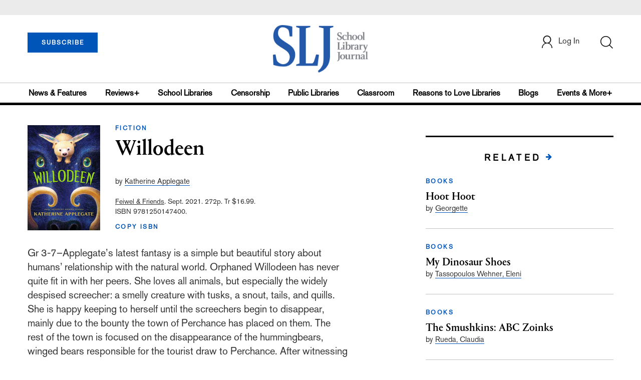

--- FILE ---
content_type: text/html; charset=utf-8
request_url: https://www.google.com/recaptcha/api2/aframe
body_size: -291
content:
<!DOCTYPE HTML><html><head><meta http-equiv="content-type" content="text/html; charset=UTF-8"></head><body><script nonce="I2465qi8HFtvdFrDWBO1xg">/** Anti-fraud and anti-abuse applications only. See google.com/recaptcha */ try{var clients={'sodar':'https://pagead2.googlesyndication.com/pagead/sodar?'};window.addEventListener("message",function(a){try{if(a.source===window.parent){var b=JSON.parse(a.data);var c=clients[b['id']];if(c){var d=document.createElement('img');d.src=c+b['params']+'&rc='+(localStorage.getItem("rc::a")?sessionStorage.getItem("rc::b"):"");window.document.body.appendChild(d);sessionStorage.setItem("rc::e",parseInt(sessionStorage.getItem("rc::e")||0)+1);localStorage.setItem("rc::h",'1768633763221');}}}catch(b){}});window.parent.postMessage("_grecaptcha_ready", "*");}catch(b){}</script></body></html>

--- FILE ---
content_type: application/javascript; charset=utf-8
request_url: https://count.personyze.com/stat-track-log-visit.js.php?fr=77&te=0&sr=7792&ld=1&ur=https%3A%2F%2Fwww.schoollibraryjournal.com%2Freview%2Fwillodeen&rf=&id=737327355&si=0&ss=1768633762&nw=3&st=1&ls=1768633762&rs=0&sy=&bh=&hs=0&dg=&ps=1768633762&ev=0_e_1_8192_%2F%2Fwww.schoollibraryjournal.com%2Freview%2Fwillodeen&hu=&ao=&pr=&tm=1768633762&pl=Linux%20x86_64&sc=1280x720x24&th=1373393295&ck=y&aj=y&jv=n&fl=-1&sl=-1&mp=-1&cn=y&vl=-1&qt=-1
body_size: 238
content:
(function(_S_T) { if (_S_T) {_S_T.log_visit(77, 4251994, {"srch_word":"","ref_type":"direct","country_code":"US","country":"United States","region":"OH","city":"Columbus","latitude":39.962501525878906,"longitude":-83.006103515625,"ip":"18.222.136.213","1_vid":4251994,"1_ref_type":"direct","timezone":0,"current_city":"Columbus","current_state":"OH","current_country":"United States"}, 1, null, [], null, [], [], '489', [], [], null, 1768633762, 0, {}, 489, "", "");}})(window._S_T || window.parent && parent._S_T)